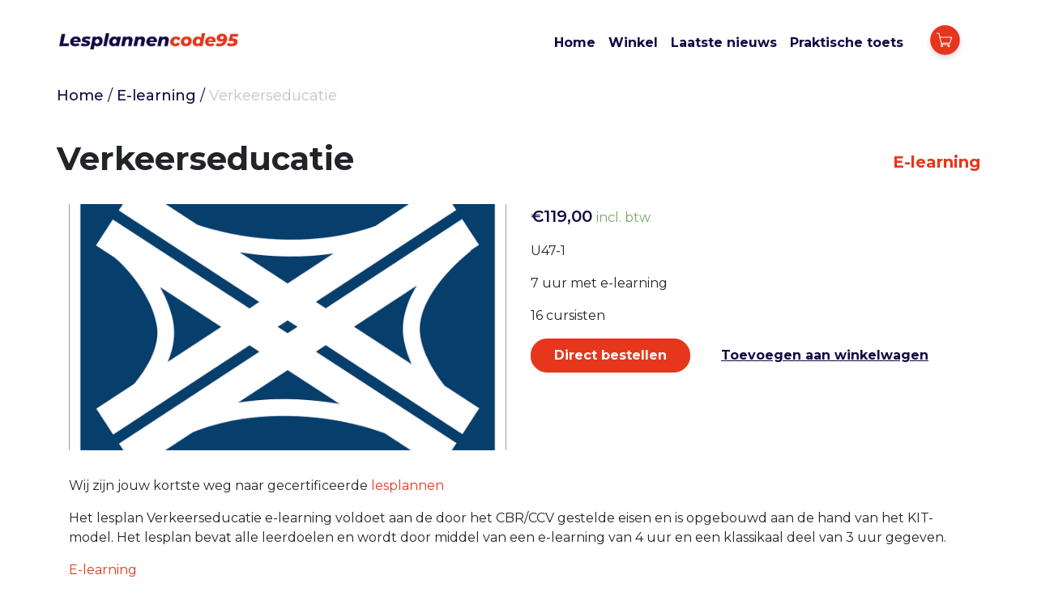

--- FILE ---
content_type: text/html; charset=UTF-8
request_url: https://lesplannen-code95-cursussen.nl/product/verkeerseducatie-e/
body_size: 7613
content:
<!doctype html>
<html lang="nl">
<head>
  <meta charset="utf-8">
  <meta http-equiv="x-ua-compatible" content="ie=edge">
  <meta name="viewport" content="width=device-width, initial-scale=1, shrink-to-fit=no">
  <!-- Global site tag (gtag.js) - Google Analytics -->
  <script async src="https://www.googletagmanager.com/gtag/js?id=UA-219226719-1"></script>
  <script>
    window.dataLayer = window.dataLayer || [];
    function gtag(){dataLayer.push(arguments);}
    gtag('js', new Date());
    gtag('config', 'UA-219226719-1');
  </script>
  <!-- Google Tag Manager -->
  <script>(function(w,d,s,l,i){w[l]=w[l]||[];w[l].push({'gtm.start':
        new Date().getTime(),event:'gtm.js'});var f=d.getElementsByTagName(s)[0],
      j=d.createElement(s),dl=l!='dataLayer'?'&l='+l:'';j.async=true;j.src=
      'https://www.googletagmanager.com/gtm.js?id='+i+dl;f.parentNode.insertBefore(j,f);
    })(window,document,'script','dataLayer','GTM-PX2G58N');</script>
  <!-- End Google Tag Manager -->
  <title>Verkeerseducatie &#8211; Lesplannen Code95 cursussen</title>
<meta name='robots' content='max-image-preview:large' />
<link rel='dns-prefetch' href='//s.w.org' />
		<script type="text/javascript">
			window._wpemojiSettings = {"baseUrl":"https:\/\/s.w.org\/images\/core\/emoji\/13.1.0\/72x72\/","ext":".png","svgUrl":"https:\/\/s.w.org\/images\/core\/emoji\/13.1.0\/svg\/","svgExt":".svg","source":{"concatemoji":"https:\/\/lesplannen-code95-cursussen.nl\/wp\/wp-includes\/js\/wp-emoji-release.min.js?ver=5.8"}};
			!function(e,a,t){var n,r,o,i=a.createElement("canvas"),p=i.getContext&&i.getContext("2d");function s(e,t){var a=String.fromCharCode;p.clearRect(0,0,i.width,i.height),p.fillText(a.apply(this,e),0,0);e=i.toDataURL();return p.clearRect(0,0,i.width,i.height),p.fillText(a.apply(this,t),0,0),e===i.toDataURL()}function c(e){var t=a.createElement("script");t.src=e,t.defer=t.type="text/javascript",a.getElementsByTagName("head")[0].appendChild(t)}for(o=Array("flag","emoji"),t.supports={everything:!0,everythingExceptFlag:!0},r=0;r<o.length;r++)t.supports[o[r]]=function(e){if(!p||!p.fillText)return!1;switch(p.textBaseline="top",p.font="600 32px Arial",e){case"flag":return s([127987,65039,8205,9895,65039],[127987,65039,8203,9895,65039])?!1:!s([55356,56826,55356,56819],[55356,56826,8203,55356,56819])&&!s([55356,57332,56128,56423,56128,56418,56128,56421,56128,56430,56128,56423,56128,56447],[55356,57332,8203,56128,56423,8203,56128,56418,8203,56128,56421,8203,56128,56430,8203,56128,56423,8203,56128,56447]);case"emoji":return!s([10084,65039,8205,55357,56613],[10084,65039,8203,55357,56613])}return!1}(o[r]),t.supports.everything=t.supports.everything&&t.supports[o[r]],"flag"!==o[r]&&(t.supports.everythingExceptFlag=t.supports.everythingExceptFlag&&t.supports[o[r]]);t.supports.everythingExceptFlag=t.supports.everythingExceptFlag&&!t.supports.flag,t.DOMReady=!1,t.readyCallback=function(){t.DOMReady=!0},t.supports.everything||(n=function(){t.readyCallback()},a.addEventListener?(a.addEventListener("DOMContentLoaded",n,!1),e.addEventListener("load",n,!1)):(e.attachEvent("onload",n),a.attachEvent("onreadystatechange",function(){"complete"===a.readyState&&t.readyCallback()})),(n=t.source||{}).concatemoji?c(n.concatemoji):n.wpemoji&&n.twemoji&&(c(n.twemoji),c(n.wpemoji)))}(window,document,window._wpemojiSettings);
		</script>
		<style type="text/css">
img.wp-smiley,
img.emoji {
	display: inline !important;
	border: none !important;
	box-shadow: none !important;
	height: 1em !important;
	width: 1em !important;
	margin: 0 .07em !important;
	vertical-align: -0.1em !important;
	background: none !important;
	padding: 0 !important;
}
</style>
	<link rel='stylesheet' id='wp-block-library-css'  href='https://lesplannen-code95-cursussen.nl/wp/wp-includes/css/dist/block-library/style.min.css?ver=5.8' type='text/css' media='all' />
<link rel='stylesheet' id='wc-blocks-vendors-style-css'  href='https://lesplannen-code95-cursussen.nl/app/plugins/woocommerce/packages/woocommerce-blocks/build/wc-blocks-vendors-style.css?ver=6.1.0' type='text/css' media='all' />
<link rel='stylesheet' id='wc-blocks-style-css'  href='https://lesplannen-code95-cursussen.nl/app/plugins/woocommerce/packages/woocommerce-blocks/build/wc-blocks-style.css?ver=6.1.0' type='text/css' media='all' />
<link rel='stylesheet' id='awsm-ead-public-css'  href='https://lesplannen-code95-cursussen.nl/app/plugins/embed-any-document/css/embed-public.min.css?ver=2.7.4' type='text/css' media='all' />
<link rel='stylesheet' id='contact-form-7-css'  href='https://lesplannen-code95-cursussen.nl/app/plugins/contact-form-7/includes/css/styles.css?ver=5.5.4' type='text/css' media='all' />
<link rel='stylesheet' id='dot-auth-css'  href='https://lesplannen-code95-cursussen.nl/app/plugins/dot-auth/public/css/dot-auth-public.css?ver=1.4' type='text/css' media='all' />
<link rel='stylesheet' id='woocommerce-layout-css'  href='https://lesplannen-code95-cursussen.nl/app/plugins/woocommerce/assets/css/woocommerce-layout.css?ver=5.9.0' type='text/css' media='all' />
<link rel='stylesheet' id='woocommerce-smallscreen-css'  href='https://lesplannen-code95-cursussen.nl/app/plugins/woocommerce/assets/css/woocommerce-smallscreen.css?ver=5.9.0' type='text/css' media='only screen and (max-width: 768px)' />
<link rel='stylesheet' id='woocommerce-general-css'  href='https://lesplannen-code95-cursussen.nl/app/plugins/woocommerce/assets/css/woocommerce.css?ver=5.9.0' type='text/css' media='all' />
<style id='woocommerce-inline-inline-css' type='text/css'>
.woocommerce form .form-row .required { visibility: visible; }
</style>
<link rel='stylesheet' id='prdctfltr-css'  href='https://lesplannen-code95-cursussen.nl/app/plugins/prdctfltr/lib/css/style.min.css?ver=6.6.5' type='text/css' media='all' />
<link rel='stylesheet' id='sage/main.css-css'  href='https://lesplannen-code95-cursussen.nl/app/themes/lesplannen-c95/dist/styles/main.css' type='text/css' media='all' />
<script type='text/javascript' src='https://lesplannen-code95-cursussen.nl/wp/wp-includes/js/jquery/jquery.min.js?ver=3.6.0' id='jquery-core-js'></script>
<script type='text/javascript' src='https://lesplannen-code95-cursussen.nl/wp/wp-includes/js/jquery/jquery-migrate.min.js?ver=3.3.2' id='jquery-migrate-js'></script>
<script type='text/javascript' src='https://lesplannen-code95-cursussen.nl/app/plugins/dot-auth/public/js/dot-auth-public.js?ver=1.4' id='dot-auth-js'></script>
<link rel="https://api.w.org/" href="https://lesplannen-code95-cursussen.nl/wp-json/" /><link rel="alternate" type="application/json" href="https://lesplannen-code95-cursussen.nl/wp-json/wp/v2/product/424" /><link rel="EditURI" type="application/rsd+xml" title="RSD" href="https://lesplannen-code95-cursussen.nl/wp/xmlrpc.php?rsd" />
<link rel="wlwmanifest" type="application/wlwmanifest+xml" href="https://lesplannen-code95-cursussen.nl/wp/wp-includes/wlwmanifest.xml" /> 
<meta name="generator" content="WordPress 5.8" />
<meta name="generator" content="WooCommerce 5.9.0" />
<link rel="canonical" href="https://lesplannen-code95-cursussen.nl/product/verkeerseducatie-e/" />
<link rel='shortlink' href='https://lesplannen-code95-cursussen.nl/?p=424' />
<link rel="alternate" type="application/json+oembed" href="https://lesplannen-code95-cursussen.nl/wp-json/oembed/1.0/embed?url=https%3A%2F%2Flesplannen-code95-cursussen.nl%2Fproduct%2Fverkeerseducatie-e%2F" />
<link rel="alternate" type="text/xml+oembed" href="https://lesplannen-code95-cursussen.nl/wp-json/oembed/1.0/embed?url=https%3A%2F%2Flesplannen-code95-cursussen.nl%2Fproduct%2Fverkeerseducatie-e%2F&#038;format=xml" />
	<noscript><style>.woocommerce-product-gallery{ opacity: 1 !important; }</style></noscript>
	<link rel="icon" href="https://lesplannen-code95-cursussen.nl/app/uploads/2021/12/Lesplannen-Code95-cursussen.png" sizes="32x32" />
<link rel="icon" href="https://lesplannen-code95-cursussen.nl/app/uploads/2021/12/Lesplannen-Code95-cursussen.png" sizes="192x192" />
<link rel="apple-touch-icon" href="https://lesplannen-code95-cursussen.nl/app/uploads/2021/12/Lesplannen-Code95-cursussen.png" />
<meta name="msapplication-TileImage" content="https://lesplannen-code95-cursussen.nl/app/uploads/2021/12/Lesplannen-Code95-cursussen.png" />
<meta name="generator" content="WooCommerce Product Filter - All in One WooCommerce Filter"/></head>
<body class="product-template-default single single-product postid-424 wp-custom-logo preload theme-lesplannen-c95/resources woocommerce woocommerce-page woocommerce-no-js verkeerseducatie-e app-data index-data singular-data single-data single-product-data single-product-verkeerseducatie-e-data">
<!-- Google Tag Manager (noscript) -->
<noscript><iframe src="https://www.googletagmanager.com/ns.html?id=GTM-PX2G58N" height="0" width="0" style="display:none;visibility:hidden"></iframe></noscript>
<!-- End Google Tag Manager (noscript) -->
<div class="blur-overlay"></div>
<header class="banner">
  <div class="d-lg-none mobile-menu">
    <div class="container mt-3">
      <div class="row pt-2">
        <div class="col-auto mr-auto">
          <a href="#" class="d-lg-none flex-content-center" data-toggle="collapse" data-target="#navbarNav" aria-controls="navbarNav" aria-expanded="false" aria-label="Toggle navigation">
            <span class="text-white" id="menu_close"></span>
          </a>
        </div>
        <div class="col text-center">
          <a class="navbar-brand flex-content-center mr-0" href="https://lesplannen-code95-cursussen.nl/">
        <img src="https://lesplannen-code95-cursussen.nl/app/uploads/2021/07/Lesplannencode95.png" alt="Lesplannen Code95 cursussen" class="img-fluid">
  </a>
        </div>
        <div class="col-auto ml-auto shopping_cart_toggle-container">
          <a href="#" class="d-lg-none">
            <span class="text-white shopping_cart_toggle" id="shopping_cart_toggle"></span>
          </a>
        </div>
      </div>
      <div class="text-center py-5 mt-3">
                <div class="menu-item-container">
                      <a href="https://lesplannen-code95-cursussen.nl/">
              <h5 class="font-weight-bold mb-5  text-white ">Home</h5>
            </a>
                      <a href="https://lesplannen-code95-cursussen.nl/shop/">
              <h5 class="font-weight-bold mb-5  text-white ">Winkel</h5>
            </a>
                      <a href="https://lesplannen-code95-cursussen.nl/laatste-nieuws/">
              <h5 class="font-weight-bold mb-5  text-white ">Laatste nieuws</h5>
            </a>
                      <a href="https://lesplannen-code95-cursussen.nl/praktische-toets-en-6-bijhorende-digitale-vragensets/">
              <h5 class="font-weight-bold mb-5  text-white ">Praktische toets</h5>
            </a>
                  </div>
      </div>
    </div>
  </div>
  <div class="container container-custom px-lg-0 pt-3 mt-lg-0">
    <nav class="navbar navbar-expand-lg navbar-light pl-0">
      <span class="text-white d-lg-none  black " id="menu_open"></span>
      <a class="navbar-brand flex-content-center mr-0" href="https://lesplannen-code95-cursussen.nl/">
        <img src="https://lesplannen-code95-cursussen.nl/app/uploads/2021/08/c95-alt-logo-min.png" alt="Lesplannen Code95 cursussen" class="img-fluid">
  </a>
      <a href="#" class="d-lg-none">
        <span class="text-white shopping_cart_toggle" id="shopping_cart_toggle"></span>
      </a>
      <div class="collapse navbar-collapse d-none d-lg-block" id="navbarNav">
        <ul class="navbar-nav nav-primary ml-auto">
                      <div class="menu-top-menu-container"><ul id="menu-top-menu" class="navbar-nav"><li itemscope="itemscope" itemtype="https://www.schema.org/SiteNavigationElement" id="menu-item-512" class="menu-item menu-item-type-post_type menu-item-object-page menu-item-home menu-item-512 nav-item"><a title="Home" href="https://lesplannen-code95-cursussen.nl/" class="nav-link">Home</a></li>
<li itemscope="itemscope" itemtype="https://www.schema.org/SiteNavigationElement" id="menu-item-95" class="menu-item menu-item-type-post_type menu-item-object-page current_page_parent menu-item-95 nav-item"><a title="Winkel" href="https://lesplannen-code95-cursussen.nl/shop/" class="nav-link">Winkel</a></li>
<li itemscope="itemscope" itemtype="https://www.schema.org/SiteNavigationElement" id="menu-item-1016" class="menu-item menu-item-type-post_type menu-item-object-page menu-item-1016 nav-item"><a title="Laatste nieuws" href="https://lesplannen-code95-cursussen.nl/laatste-nieuws/" class="nav-link">Laatste nieuws</a></li>
<li itemscope="itemscope" itemtype="https://www.schema.org/SiteNavigationElement" id="menu-item-96" class="menu-item menu-item-type-post_type menu-item-object-page menu-item-96 nav-item"><a title="Praktische toets" href="https://lesplannen-code95-cursussen.nl/praktische-toets-en-6-bijhorende-digitale-vragensets/" class="nav-link">Praktische toets</a></li>
</ul></div>
                  </ul>
      </div>
      <a href="#" class="d-none d-lg-block ml-3">
        <span class="text-white shopping_cart_toggle" id="shopping_cart_toggle"></span>
      </a>
    </nav>
  </div>
</header>
<div class="shopping-cart-widget">
  <span class="shopping-cart-widget__close-button"></span>
  <div class="widget woocommerce widget_shopping_cart"><h2 class="widgettitle">Winkelwagen</h2><div class="widget_shopping_cart_content"></div></div></div>
<div class="wrap" role="document">
  <div class="content">
    <main class="main">
        <div id="primary" class="content-area"><main id="main" class="site-main" role="main"><div class="container px-3 px-lg-0 mt-3"><nav class="woocommerce-breadcrumb" itemprop="breadcrumb"><span><a href="https://lesplannen-code95-cursussen.nl">Home</a></span> &#47; <span><a href="https://lesplannen-code95-cursussen.nl/product-category/e-learning/">E-learning</a></span> &#47; <span>Verkeerseducatie</span></nav></div>
      <div id="product-424" class="product type-product post-424 status-publish first instock product_cat-e-learning has-post-thumbnail virtual sold-individually taxable purchasable product-type-simple">
  <div class="container">
    <div class="row my-4">
      <div class="col-sm-12 px-3 px-lg-0 mb-3">
        <div class="woocommerce-notices-wrapper"></div>      </div>
      <div class="col-auto px-3 px-lg-0 mr-auto align-self-center">
        <h1 class="product_title entry-title">Verkeerseducatie</h1>      </div>
      <div class="col-auto px-3 px-lg-0 align-self-center">
                          <h5 class="font-weight-bold text-primary mb-0">E-learning</h5>
              </div>
    </div>
    <div class="row px-3 px-lg-0">
      <div class="col-sm-12 col-md-6">
        <div class="woocommerce-product-gallery woocommerce-product-gallery--with-images woocommerce-product-gallery--columns-4 images w-100" data-columns="4" style="opacity: 0; transition: opacity .25s ease-in-out;">
	<figure class="woocommerce-product-gallery__wrapper">
		<div data-thumb="https://lesplannen-code95-cursussen.nl/app/uploads/2021/11/Verkeerseducatie-webshop-e1678185166638-100x100.png" data-thumb-alt="" class="woocommerce-product-gallery__image"><a href="https://lesplannen-code95-cursussen.nl/app/uploads/2021/11/Verkeerseducatie-webshop-e1678185166638.png"><img width="600" height="338" src="https://lesplannen-code95-cursussen.nl/app/uploads/2021/11/Verkeerseducatie-webshop-e1678185166638-600x338.png" class="wp-post-image" alt="" loading="lazy" title="Verkeerseducatie webshop" data-caption="" data-src="https://lesplannen-code95-cursussen.nl/app/uploads/2021/11/Verkeerseducatie-webshop-e1678185166638.png" data-large_image="https://lesplannen-code95-cursussen.nl/app/uploads/2021/11/Verkeerseducatie-webshop-e1678185166638.png" data-large_image_width="1280" data-large_image_height="720" srcset="https://lesplannen-code95-cursussen.nl/app/uploads/2021/11/Verkeerseducatie-webshop-e1678185166638-600x338.png 600w, https://lesplannen-code95-cursussen.nl/app/uploads/2021/11/Verkeerseducatie-webshop-e1678185166638-300x169.png 300w, https://lesplannen-code95-cursussen.nl/app/uploads/2021/11/Verkeerseducatie-webshop-e1678185166638-1024x576.png 1024w, https://lesplannen-code95-cursussen.nl/app/uploads/2021/11/Verkeerseducatie-webshop-e1678185166638-768x432.png 768w, https://lesplannen-code95-cursussen.nl/app/uploads/2021/11/Verkeerseducatie-webshop-e1678185166638.png 1280w" sizes="(max-width: 600px) 100vw, 600px" /></a></div>	</figure>
</div>
      </div>
      <div class="col-sm-12 col-md-6">
        <div class="summary entry-summary">
          <p class="price"><span class="woocommerce-Price-amount amount"><bdi><span class="woocommerce-Price-currencySymbol">&euro;</span>119,00</bdi></span> <small class="woocommerce-price-suffix">incl. btw</small></p>
<div class="woocommerce-product-details__short-description">
	<p>U47-1</p>
<p>7 uur met e-learning</p>
<p>16 cursisten</p>
</div>
<form class="cart" action="https://lesplannen-code95-cursussen.nl/product/verkeerseducatie-e/" method="post" enctype='multipart/form-data'>
		<button id="sbw_wc-adding-button" type="submit" name="sbw-wc-buy-now" value="424" class="single_add_to_cart_button buy_now_button btn btn-primary">Direct bestellen</button>
			<div class="quantity hidden">
		<input type="hidden" id="quantity_6976d1913dc7f" class="qty" name="quantity" value="1" />
	</div>
	
		<button type="submit" name="add-to-cart" value="424" class="single_add_to_cart_button btn btn-transparent">Toevoegen aan winkelwagen</button>

			</form>

	
        </div>
      </div>
      <div class="col-12">
        

<p>Wij zijn jouw kortste weg naar gecertificeerde <span class="text-primary">lesplannen</span></p>
<p>Het lesplan Verkeerseducatie e-learning voldoet aan de door het CBR/CCV gestelde eisen en is opgebouwd aan de hand van het KIT-model. Het lesplan bevat alle leerdoelen en wordt door middel van een e-learning van 4 uur en een klassikaal deel van 3 uur gegeven.</p>
<p><span class="text-primary">E-learning</span></p>
<p>Heb je nog geen account voor ons <a href="https://www.code95-elearning.nl/" target="_blank" rel="noopener">e-learning</a> platform, wordt dit gratis voor je aangemaakt nadat je het lesplan e-learning hebt besteld. Als je al met onze lesplannen werkt, wordt het nieuwe lesplan toegevoegd aan je account. Onze e-learning kost €22,50 per aanmelding.</p>
<p>Omdat dit lesplan al is geaccordeerd door het CBR/CCV is certificering voor jou binnen 2 werkdagen te realiseren.</p>
<p>&nbsp;</p>
<p><span class="text-primary">Kwalificatie docent</span></p>
<ul>
<li>Geldig WRM-certificaat voor de categorie C en/of D</li>
</ul>
<p>&nbsp;</p>
<p><span class="text-primary">Wat ontvang je?</span></p>
<ul>
<li>Na betaling ontvang je het KIT-formulier in je mailbox met hierop de aangeschafte cursussen aangekruist.</li>
<li>Dit formulier mail je, samen met het aanvraag certificeringsformulier, naar het CCV. Een cc mail stuur je naar info@code95-elearning.nl</li>
<li>Binnen 2 werkdagen ontvangt je van het CCV het lesplan en een certificering voor 5 jaar.</li>
<li>Daarna ontvang je een link naar de online PowerPointpresentatie. Via deze link is de PowerPointpresentatie altijd benaderbaar.</li>
</ul>
      </div>
    </div>
  </div>

  <section class="related products bg-light-blue py-5">
  <div class="container">
              <h2 class="mb-3">Gerelateerde producten</h2>
        <div class="row slick-slider slider-responsive">
            <div class="col-sm-12 col-md-3">
        <div class="position-relative overflow-hidden">
  <a href="https://lesplannen-code95-cursussen.nl/product/criminaliteitspreventie-e/" class="product-image-container">
    <img src="https://lesplannen-code95-cursussen.nl/app/uploads/2022/01/pexels-koolshooters-8104843-scaled-e1678105388467.jpg" alt="Criminaliteitspreventie" class="img-fluid w-100">
  </a>
      <span class="product-category-label bg-primary">E-learning</span>
  </div>
<div class="py-2 mx-2">
  <h5>Criminaliteitspreventie</h5>
      <p class="mb-2">U07-1<br />
<br />
7 uur met e-learning<br />
<br />
16 cursisten</p>
    <h5 class="text-primary d-none"><span class="woocommerce-Price-amount amount"><bdi><span class="woocommerce-Price-currencySymbol">&euro;</span>119,00</bdi></span> <small class="woocommerce-price-suffix">incl. btw</small></h5>
</div>
      </div>
            <div class="col-sm-12 col-md-3">
        <div class="position-relative overflow-hidden">
  <a href="https://lesplannen-code95-cursussen.nl/product/sociale-veiligheid-omgaan-met-agressie-elearning/" class="product-image-container">
    <img src="https://lesplannen-code95-cursussen.nl/app/uploads/2022/11/sociale-veiligheid-webshop-scaled-e1678184257751.jpg" alt="Sociale veiligheid en omgaan met agressie" class="img-fluid w-100">
  </a>
      <span class="product-category-label bg-primary">E-learning</span>
  </div>
<div class="py-2 mx-2">
  <h5>Sociale veiligheid en omgaan met agressie</h5>
      <p class="mb-2">U15-1<br />
<br />
7 uur met e-learning<br />
<br />
16 cursisten</p>
    <h5 class="text-primary d-none"><span class="woocommerce-Price-amount amount"><bdi><span class="woocommerce-Price-currencySymbol">&euro;</span>119,00</bdi></span> <small class="woocommerce-price-suffix">incl. btw</small></h5>
</div>
      </div>
            <div class="col-sm-12 col-md-3">
        <div class="position-relative overflow-hidden">
  <a href="https://lesplannen-code95-cursussen.nl/product/communicatieve-vaardigheden/" class="product-image-container">
    <img src="https://lesplannen-code95-cursussen.nl/app/uploads/2021/08/Communicatieve-webshop-e1678174358362.jpg" alt="Communicatieve en sociale vaardigheden" class="img-fluid w-100">
  </a>
      <span class="product-category-label bg-primary">E-learning</span>
  </div>
<div class="py-2 mx-2">
  <h5>Communicatieve en sociale vaardigheden</h5>
      <p class="mb-2">U14-1<br />
<br />
7 uur met e-learning<br />
<br />
16 cursisten</p>
    <h5 class="text-primary d-none"><span class="woocommerce-Price-amount amount"><bdi><span class="woocommerce-Price-currencySymbol">&euro;</span>119,00</bdi></span> <small class="woocommerce-price-suffix">incl. btw</small></h5>
</div>
      </div>
            <div class="col-sm-12 col-md-3">
        <div class="position-relative overflow-hidden">
  <a href="https://lesplannen-code95-cursussen.nl/product/heftruck-2/" class="product-image-container">
    <img src="https://lesplannen-code95-cursussen.nl/app/uploads/2025/05/Webshop-lesplannen-1280x720-1.png" alt="Heftruck" class="img-fluid w-100">
  </a>
      <span class="product-category-label bg-primary">E-learning</span>
  </div>
<div class="py-2 mx-2">
  <h5>Heftruck</h5>
      <p class="mb-2">U16-2<br />
<br />
7 uur met e-learning<br />
<br />
16 cursisten (kennis en inzicht), 8 cursisten (toepassing) en 2 cursisten per voertuig</p>
    <h5 class="text-primary d-none"><span class="woocommerce-Price-amount amount"><bdi><span class="woocommerce-Price-currencySymbol">&euro;</span>119,00</bdi></span> <small class="woocommerce-price-suffix">incl. btw</small></h5>
</div>
      </div>
            <div class="col-sm-12 col-md-3">
        <div class="position-relative overflow-hidden">
  <a href="https://lesplannen-code95-cursussen.nl/product/rijoptimalisatie-bus/" class="product-image-container">
    <img src="https://lesplannen-code95-cursussen.nl/app/uploads/2024/11/IMG_1107-scaled-e1731577738589.jpeg" alt="Rijoptimalisatie Bus" class="img-fluid w-100">
  </a>
      <span class="product-category-label bg-primary">E-learning</span>
  </div>
<div class="py-2 mx-2">
  <h5>Rijoptimalisatie Bus</h5>
      <p class="mb-2">W02-1<br />
<br />
7 uur met e-learning<br />
<br />
1 cursist praktijkrit</p>
    <h5 class="text-primary d-none"><span class="woocommerce-Price-amount amount"><bdi><span class="woocommerce-Price-currencySymbol">&euro;</span>119,00</bdi></span> <small class="woocommerce-price-suffix">incl. btw</small></h5>
</div>
      </div>
            <div class="col-sm-12 col-md-3">
        <div class="position-relative overflow-hidden">
  <a href="https://lesplannen-code95-cursussen.nl/product/vca-e/" class="product-image-container">
    <img src="https://lesplannen-code95-cursussen.nl/app/uploads/2023/03/ppe-4538013_1920-e1691417808968.png" alt="VCA" class="img-fluid w-100">
  </a>
      <span class="product-category-label bg-primary">E-learning</span>
  </div>
<div class="py-2 mx-2">
  <h5>VCA</h5>
      <p class="mb-2">U05-2<br />
<br />
7 uur met e-learning<br />
<br />
20 cursisten</p>
    <h5 class="text-primary d-none"><span class="woocommerce-Price-amount amount"><bdi><span class="woocommerce-Price-currencySymbol">&euro;</span>119,00</bdi></span> <small class="woocommerce-price-suffix">incl. btw</small></h5>
</div>
      </div>
            <div class="col-sm-12 col-md-3">
        <div class="position-relative overflow-hidden">
  <a href="https://lesplannen-code95-cursussen.nl/product/digitale-tachograaf-4/" class="product-image-container">
    <img src="https://lesplannen-code95-cursussen.nl/app/uploads/2025/05/Webshop-lesplannen-1280x720-tacho.png" alt="Digitale tachograaf" class="img-fluid w-100">
  </a>
      <span class="product-category-label bg-primary">E-learning</span>
  </div>
<div class="py-2 mx-2">
  <h5>Digitale tachograaf</h5>
      <p class="mb-2">U23-1<br />
<br />
7 uur met e-learning<br />
<br />
16 cursisten</p>
    <h5 class="text-primary d-none"><span class="woocommerce-Price-amount amount"><bdi><span class="woocommerce-Price-currencySymbol">&euro;</span>119,00</bdi></span> <small class="woocommerce-price-suffix">incl. btw</small></h5>
</div>
      </div>
            <div class="col-sm-12 col-md-3">
        <div class="position-relative overflow-hidden">
  <a href="https://lesplannen-code95-cursussen.nl/product/hoogwerker/" class="product-image-container">
    <img src="https://lesplannen-code95-cursussen.nl/app/uploads/2024/12/IMG_1569-scaled-e1734691033850.jpg" alt="Hoogwerker" class="img-fluid w-100">
  </a>
      <span class="product-category-label bg-primary">E-learning</span>
  </div>
<div class="py-2 mx-2">
  <h5>Hoogwerker</h5>
    <h5 class="text-primary d-none"><span class="woocommerce-Price-amount amount"><bdi><span class="woocommerce-Price-currencySymbol">&euro;</span>119,00</bdi></span> <small class="woocommerce-price-suffix">incl. btw</small></h5>
</div>
      </div>
          </div>
  </div>
</section>

</div>

  
  </main></div>    </main>
      </div>
</div>
<footer class="content-info">
  <div class="bg-secondary">
    <div class="container pt-5 pb-3 pb-md-5">
      <div class="text-center mb-3">
                          <img src="https://lesplannen-code95-cursussen.nl/app/uploads/2021/07/Lesplannencode95.png" alt="Lesplannen Code95 cursussen" class="img-fluid custom-logo">
              </div>
      <div class="row py-3">
                  <div class="col-sm-12 col-md pb-3 pb-md-0 text-center text-white">
            <a href="https://lesplannen-code95-cursussen.nl/" target="" class="text-white">Home</a>
          </div>
                  <div class="col-sm-12 col-md pb-3 pb-md-0 text-center text-white">
            <a href="https://lesplannen-code95-cursussen.nl/shop/" target="" class="text-white">Winkel</a>
          </div>
                  <div class="col-sm-12 col-md pb-3 pb-md-0 text-center text-white">
            <a href="https://lesplannen-code95-cursussen.nl/laatste-nieuws/" target="" class="text-white">Laatste nieuws</a>
          </div>
                  <div class="col-sm-12 col-md pb-3 pb-md-0 text-center text-white">
            <a href="https://lesplannen-code95-cursussen.nl/praktische-toets-en-6-bijhorende-digitale-vragensets/" target="" class="text-white">Praktische toets</a>
          </div>
              </div>
    </div>
  </div>
  <div class="bg-primary">
    <div class="container py-4 text-white">
      <div class="row justify-content-md-between">
        <div class="col-sm-12 col-md mb-3 mb-md-0">&copy; 2026, Lesplannen Code95 cursussen</div>
        <div class="col-sm-12 col-md text-md-right">
          <a class="text-white font-weight-bold" href="/contact">Contact</a>
        </div>
      </div>
    </div>
  </div>
</footer>
<script type="application/ld+json">{"@context":"https:\/\/schema.org\/","@graph":[{"@context":"https:\/\/schema.org\/","@type":"BreadcrumbList","itemListElement":[{"@type":"ListItem","position":1,"item":{"name":"Home","@id":"https:\/\/lesplannen-code95-cursussen.nl"}},{"@type":"ListItem","position":2,"item":{"name":"E-learning","@id":"https:\/\/lesplannen-code95-cursussen.nl\/product-category\/e-learning\/"}},{"@type":"ListItem","position":3,"item":{"name":"Verkeerseducatie","@id":"https:\/\/lesplannen-code95-cursussen.nl\/product\/verkeerseducatie-e\/"}}]},{"@context":"https:\/\/schema.org\/","@type":"Product","@id":"https:\/\/lesplannen-code95-cursussen.nl\/product\/verkeerseducatie-e\/#product","name":"Verkeerseducatie","url":"https:\/\/lesplannen-code95-cursussen.nl\/product\/verkeerseducatie-e\/","description":"U47-1\r\n\r\n7 uur met e-learning\r\n\r\n16 cursisten","image":"https:\/\/lesplannen-code95-cursussen.nl\/app\/uploads\/2021\/11\/Verkeerseducatie-webshop-e1678185166638.png","sku":"U47-1 E-learning - versie 3.01","offers":[{"@type":"Offer","price":"119.00","priceValidUntil":"2027-12-31","priceSpecification":{"price":"119.00","priceCurrency":"EUR","valueAddedTaxIncluded":"true"},"priceCurrency":"EUR","availability":"http:\/\/schema.org\/InStock","url":"https:\/\/lesplannen-code95-cursussen.nl\/product\/verkeerseducatie-e\/","seller":{"@type":"Organization","name":"Lesplannen Code95 cursussen","url":"https:\/\/lesplannen-code95-cursussen.nl"}}]}]}</script>	<script type="text/javascript">
		(function () {
			var c = document.body.className;
			c = c.replace(/woocommerce-no-js/, 'woocommerce-js');
			document.body.className = c;
		})();
	</script>
	<script type='text/javascript' src='https://lesplannen-code95-cursussen.nl/app/plugins/embed-any-document/js/pdfobject.min.js?ver=2.7.4' id='awsm-ead-pdf-object-js'></script>
<script type='text/javascript' id='awsm-ead-public-js-extra'>
/* <![CDATA[ */
var eadPublic = [];
/* ]]> */
</script>
<script type='text/javascript' src='https://lesplannen-code95-cursussen.nl/app/plugins/embed-any-document/js/embed-public.min.js?ver=2.7.4' id='awsm-ead-public-js'></script>
<script type='text/javascript' src='https://lesplannen-code95-cursussen.nl/wp/wp-includes/js/dist/vendor/regenerator-runtime.min.js?ver=0.13.7' id='regenerator-runtime-js'></script>
<script type='text/javascript' src='https://lesplannen-code95-cursussen.nl/wp/wp-includes/js/dist/vendor/wp-polyfill.min.js?ver=3.15.0' id='wp-polyfill-js'></script>
<script type='text/javascript' id='contact-form-7-js-extra'>
/* <![CDATA[ */
var wpcf7 = {"api":{"root":"https:\/\/lesplannen-code95-cursussen.nl\/wp-json\/","namespace":"contact-form-7\/v1"}};
/* ]]> */
</script>
<script type='text/javascript' src='https://lesplannen-code95-cursussen.nl/app/plugins/contact-form-7/includes/js/index.js?ver=5.5.4' id='contact-form-7-js'></script>
<script type='text/javascript' id='wc-single-product-js-extra'>
/* <![CDATA[ */
var wc_single_product_params = {"i18n_required_rating_text":"Geef je waardering","review_rating_required":"yes","flexslider":{"rtl":false,"animation":"slide","smoothHeight":true,"directionNav":false,"controlNav":"thumbnails","slideshow":false,"animationSpeed":500,"animationLoop":false,"allowOneSlide":false},"zoom_enabled":"","zoom_options":[],"photoswipe_enabled":"","photoswipe_options":{"shareEl":false,"closeOnScroll":false,"history":false,"hideAnimationDuration":0,"showAnimationDuration":0},"flexslider_enabled":""};
/* ]]> */
</script>
<script type='text/javascript' src='https://lesplannen-code95-cursussen.nl/app/plugins/woocommerce/assets/js/frontend/single-product.min.js?ver=5.9.0' id='wc-single-product-js'></script>
<script type='text/javascript' src='https://lesplannen-code95-cursussen.nl/app/plugins/woocommerce/assets/js/jquery-blockui/jquery.blockUI.min.js?ver=2.7.0-wc.5.9.0' id='jquery-blockui-js'></script>
<script type='text/javascript' src='https://lesplannen-code95-cursussen.nl/app/plugins/woocommerce/assets/js/js-cookie/js.cookie.min.js?ver=2.1.4-wc.5.9.0' id='js-cookie-js'></script>
<script type='text/javascript' id='woocommerce-js-extra'>
/* <![CDATA[ */
var woocommerce_params = {"ajax_url":"\/wp\/wp-admin\/admin-ajax.php","wc_ajax_url":"\/?wc-ajax=%%endpoint%%"};
/* ]]> */
</script>
<script type='text/javascript' src='https://lesplannen-code95-cursussen.nl/app/plugins/woocommerce/assets/js/frontend/woocommerce.min.js?ver=5.9.0' id='woocommerce-js'></script>
<script type='text/javascript' id='wc-cart-fragments-js-extra'>
/* <![CDATA[ */
var wc_cart_fragments_params = {"ajax_url":"\/wp\/wp-admin\/admin-ajax.php","wc_ajax_url":"\/?wc-ajax=%%endpoint%%","cart_hash_key":"wc_cart_hash_b3425e08a2d141513f9a445fc2ba106d","fragment_name":"wc_fragments_b3425e08a2d141513f9a445fc2ba106d","request_timeout":"5000"};
/* ]]> */
</script>
<script type='text/javascript' src='https://lesplannen-code95-cursussen.nl/app/plugins/woocommerce/assets/js/frontend/cart-fragments.min.js?ver=5.9.0' id='wc-cart-fragments-js'></script>
<script type='text/javascript' src='https://lesplannen-code95-cursussen.nl/app/themes/lesplannen-c95/dist/scripts/main.js' id='sage/main.js-js'></script>
<script type='text/javascript' src='https://lesplannen-code95-cursussen.nl/wp/wp-includes/js/wp-embed.min.js?ver=5.8' id='wp-embed-js'></script>
<script type="text/javascript" src="https://cdn.jsdelivr.net/npm/slick-carousel@1.8.1/slick/slick.min.js"></script>
<link rel="stylesheet" href="https://cdn.jsdelivr.net/npm/slick-carousel@1.8.1/slick/slick.min.css">
<link rel="stylesheet" href="https://cdn.jsdelivr.net/npm/slick-carousel@1.8.1/slick/slick-theme.min.css">
</body>
</html>
